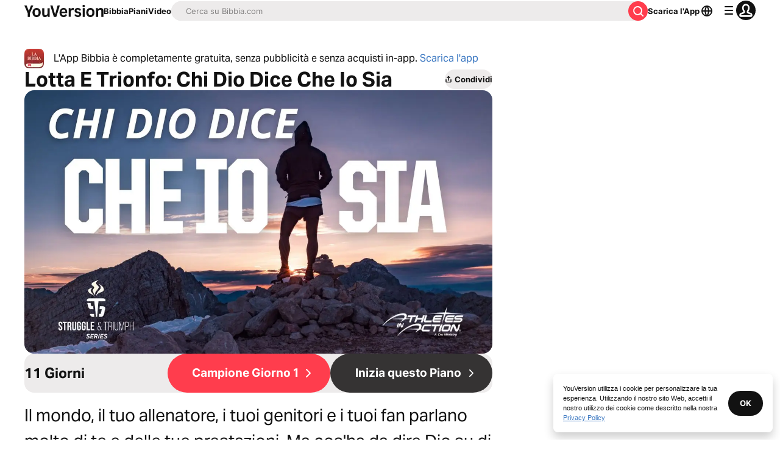

--- FILE ---
content_type: text/javascript; charset=utf-8
request_url: https://app.link/_r?sdk=web2.86.5&branch_key=key_live_jpmoQCKshT4dmEI1OZyuGmlmjffQNTlA&callback=branch_callback__0
body_size: 72
content:
/**/ typeof branch_callback__0 === 'function' && branch_callback__0("1542396267214006053");